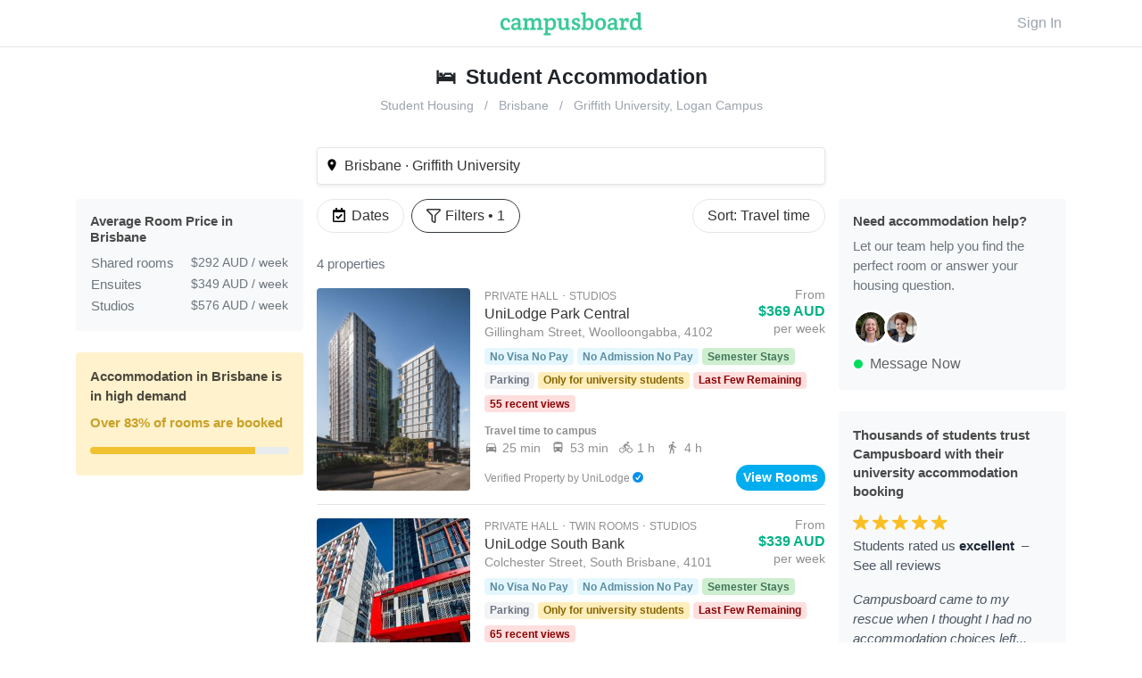

--- FILE ---
content_type: text/html; charset=utf-8
request_url: https://www.campusboard.com.au/campuses/612--griffith-university--logan-campus--brisbane/flats?ownerType=agent
body_size: 9613
content:
<!DOCTYPE html>
<html  lang="en-gb">
  <head>
    <meta charset="utf-8">
    <meta http-equiv="X-UA-Compatible" content="IE=edge">
    <meta name="viewport" content="width=device-width, initial-scale=1">
    <meta name="verification" content="9f6bb01b055f2b91a8e52a5e909326c5" />
    <meta name="naver-site-verification" content="82812f199d141c7d8b509a734cebdfa65fc847ed"/>
    
<meta name="frontend/config/environment" content="%7B%22modulePrefix%22%3A%22frontend%22%2C%22environment%22%3A%22production%22%2C%22rootURL%22%3A%22/%22%2C%22locationType%22%3A%22auto%22%2C%22EmberENV%22%3A%7B%22FEATURES%22%3A%7B%7D%2C%22EXTEND_PROTOTYPES%22%3A%7B%22Date%22%3Afalse%7D%7D%2C%22APP%22%3A%7B%22name%22%3A%22frontend%22%2C%22version%22%3A%220.0.0+68712fee%22%7D%2C%22DS%22%3A%7B%22cookieDomain%22%3A%22campusboard.co.uk%22%2C%22host%22%3A%22https%3A//api.campusboard.co.uk%22%7D%2C%22CDN%22%3A%7B%22host%22%3A%22https%3A//www.campusboard.co.uk%22%7D%2C%22fastboot%22%3A%7B%22hostWhitelist%22%3A%5B%22campusboard.co%22%2C%22www.campusboard.co%22%2C%22campusboard.ca%22%2C%22www.campusboard.ca%22%2C%22campusboard.co.uk%22%2C%22www.campusboard.co.uk%22%2C%22ember.campusboard.co.uk%22%2C%22campusboard.com.au%22%2C%22www.campusboard.com.au%22%2C%22cb-fb-v2-dev.eu-west-1.elasticbeanstalk.com%22%2C%7B%7D%2C%7B%7D%2C%7B%7D%2C%22cb-fastboot-production.eu-west-1.elasticbeanstalk.com%22%2C%7B%7D%5D%7D%2C%22emberCliConcat%22%3A%7B%22js%22%3A%7B%22concat%22%3Atrue%2C%22contentFor%22%3A%22concat-js%22%2C%22preserveOriginal%22%3Atrue%2C%22useAsync%22%3Atrue%7D%7D%2C%22intl%22%3A%7B%22locales%22%3A%5B%22en-us%22%5D%7D%2C%22sentry%22%3A%7B%22globalErrorCatching%22%3Afalse%2C%22dsn%22%3A%22https%3A//5841921cf50144b8a56760d9b0d36db3@sentry.io/95814%22%2C%22development%22%3Atrue%7D%2C%22KEEN_PROJECT_ID%22%3A%22581873678db53dfda8a76879%22%2C%22KEEN_WRITE_KEY%22%3A%22CA7FE3D05FC968DF7AD83B294C65799839FBFB862D49F72100A7142DB0F2C290330487A64A690BE3592339474787CEFDAAFAE24CC35CEDE563A0B7F365D8F11677749CA44330CF95E12074C8EA59F19A8996A3189145D2B02EEFEAEC9D47BF54%22%2C%22ember-google-maps%22%3A%7B%22key%22%3A%22AIzaSyAwoafrWonSV5ajW7e5DRRhyC26lbcU-IQ%22%2C%22libraries%22%3A%5B%22places%22%5D%2C%22language%22%3A%22en%22%2C%22region%22%3A%22GB%22%2C%22protocol%22%3A%22https%22%2C%22version%22%3A%223.41%22%2C%22src%22%3A%22https%3A//maps.googleapis.com/maps/api/js%3Fv%3D3.41%26libraries%3Dplaces%26region%3DGB%26language%3Den%26key%3DAIzaSyAwoafrWonSV5ajW7e5DRRhyC26lbcU-IQ%22%7D%2C%22phoneInput%22%3A%7B%22lazyLoad%22%3Atrue%2C%22hasPrepend%22%3Atrue%7D%2C%22mapboxKey%22%3A%22pk.eyJ1IjoiY2FtcHVzYm9hcmQiLCJhIjoiY2p2eHA3eDloMDIxNTRhcG91NDZxN2V1eiJ9.8to_9sHmJh38CS54TC1fHg%22%2C%22keen%22%3A%7B%22logRequests%22%3Atrue%7D%2C%22facebookSDK%22%3A%7B%22appId%22%3A%221481704178730705%22%2C%22scope%22%3A%22public_profile%2Cuser_friends%2Cemail%2Cpublish_actions%2Cuser_location%2Cuser_hometown%22%2C%22returnScopes%22%3Afalse%2C%22xfbml%22%3Atrue%2C%22version%22%3A%22v2.7%22%2C%22locale%22%3A%22en_UK%22%7D%2C%22torii%22%3A%7B%22providers%22%3A%7B%22facebook-redirect%22%3A%7B%22appId%22%3A%221481704178730705%22%2C%22scope%22%3A%22public_profile%2Cuser_friends%2Cemail%2Cpublish_actions%2Cuser_location%2Cuser_hometown%22%2C%22version%22%3A%22v2.8%22%7D%2C%22facebook-connect%22%3A%7B%22appId%22%3A%221481704178730705%22%2C%22scope%22%3A%22public_profile%2Cuser_friends%2Cemail%2Cpublish_actions%2Cuser_location%2Cuser_hometown%22%2C%22returnScopes%22%3Afalse%2C%22version%22%3A%22v2.7%22%7D%2C%22facebook-oauth2%22%3A%7B%22apiKey%22%3A%221481704178730705%22%2C%22scope%22%3A%22public_profile%2Cuser_friends%2Cemail%2Cpublish_actions%2Cuser_location%2Cuser_hometown%22%7D%7D%7D%2C%22hotjar%22%3A%7B%22id%22%3A1370982%2C%22forceSSL%22%3Atrue%2C%22enabled%22%3Atrue%7D%2C%22googleAdwordsRemarketing%22%3A%7B%22enabled%22%3Atrue%2C%22id%22%3A%22AW-819939967%22%2C%22conversionLinker%22%3Afalse%2C%22sendPageView%22%3Atrue%7D%2C%22campusboard%22%3A%7B%22host%22%3A%22https%3A//www.campusboard.co.uk%22%2C%22title%22%3A%22Student%20Accommodation%20%26%20Flatmates%2C%20Sell%20%26%20Buy%20Textbooks%20%26%20more%22%7D%2C%22metricsAdapters%22%3A%5B%7B%22name%22%3A%22GoogleAnalytics%22%2C%22environments%22%3A%5B%22production%22%5D%2C%22config%22%3A%7B%22id%22%3A%22UA-48783055-1%22%7D%7D%2C%7B%22name%22%3A%22Mixpanel%22%2C%22environments%22%3A%5B%22production%22%5D%2C%22config%22%3A%7B%22token%22%3A%22ebbc8c89ace29dbb3fd2c7c4dc14df51%22%7D%7D%5D%2C%22exportApplicationGlobal%22%3Afalse%7D" />
<!-- EMBER_CLI_FASTBOOT_TITLE --><meta name="ember-cli-head-start"><title>Student Accommodation near Griffith University, Logan Campus | Campusboard</title>
  <meta property="og:title" content="Griffith University, Logan Campus | Campusboard" id="ember1148442" class="ember-view">

  <meta name="description" content="Find student accommodation near Griffith University, Logan Campus. Browse private student rooms, ensuites and studios. Book your accommodation the quick and easy way" id="ember1148444" class="ember-view">

  <meta property="og:description" content="Find student accommodation near Griffith University, Logan Campus. Browse private student rooms, ensuites and studios. Book your accommodation the quick and easy way" id="ember1148446" class="ember-view">

  <meta property="og:image" content="https://assets.campusboard.co.uk/cities/cover_photos/000/000/210/medium/cover_photo.jpg?1577643352" id="ember1148448" class="ember-view">

  <meta property="og:type" content="website" id="ember1148450" class="ember-view">

  <meta name="twitter:card" content="summary_large_image" id="ember1148452" class="ember-view">

  <meta name="google-site-verification" content="evuHmBUXEFayeoz5c_QFL46bj2tjclsu4pkgGyMMI1E" id="ember1148454" class="ember-view">

  <meta name="alexaVerifyID" content="8oukQb5qN8q0gwv6fXgWjWkB2m8" id="ember1148456" class="ember-view">

  <meta property="fb:app_id" content="1481704178730705" id="ember1148458" class="ember-view">

  <meta property="og:site_name" content="Campusboard" id="ember1148460" class="ember-view">

  <meta property="og:url" content="https://www.campusboard.com.au/campuses/612--griffith-university--logan-campus--brisbane/flats?ownerType=agent" id="ember1148462" class="ember-view">

  <meta name="twitter:site" content="@campusboardHQ" id="ember1148464" class="ember-view">

  <meta name="twitter:creator" content="@campusboardHQ" id="ember1148466" class="ember-view">

  <meta name="apple-mobile-web-app-status-bar-style" content="black" id="ember1148468" class="ember-view">

  <meta name="apple-mobile-web-app-title" content="Campusboard" id="ember1148470" class="ember-view">

  <meta name="apple-mobile-web-app-capable" content="yes" id="ember1148472" class="ember-view">

  <meta name="theme-color" content="#fff" id="ember1148474" class="ember-view">

  <meta name="application-name" content="Campusboard" id="ember1148476" class="ember-view">

  <meta name="msapplication-config" content="https://www.campusboard.co.uk/assets/favicons/browserconfig.xml" id="ember1148478" class="ember-view">

  <link rel="manifest" href="https://www.campusboard.co.uk/manifest.json" id="ember1148480" class="ember-view">

  <link sizes="180x180" rel="apple-touch-icon" href="https://www.campusboard.co.uk/assets/favicons/apple-touch-icon.png" id="ember1148482" class="ember-view">

  <link rel="mask-icon" href="https://www.campusboard.co.uk/assets/favicons/safari-pinned-tab.svg" id="ember1148484" class="ember-view">

  <link type="image/png" sizes="32x32" rel="icon" href="https://www.campusboard.co.uk/assets/favicons/favicon-32x32.png" id="ember1148486" class="ember-view">

  <link type="image/png" sizes="16x16" rel="icon" href="https://www.campusboard.co.uk/assets/favicons/favicon-16x16.png" id="ember1148488" class="ember-view">

  <link rel="shortcut icon" href="https://www.campusboard.co.uk/assets/favicons/favicon.ico" id="ember1148490" class="ember-view">

  <link rel="canonical" href="https://www.campusboard.com.au/campuses/612--griffith-university--logan-campus--brisbane/flats?ownerType=agent" id="ember1148492" class="ember-view">

<meta name="ember-cli-head-end">

<script async src="https://www.googletagmanager.com/gtag/js?id=AW-819939967"></script>


    <link integrity="" rel="stylesheet" href="https://www.campusboard.co.uk/assets/vendor-27bafe3db9a83a8e115ba9a8d47b7368.css">
    <link integrity="" rel="stylesheet" href="https://www.campusboard.co.uk/assets/frontend-6945ea0d265d085ed4daaf28ed7a9951.css">

    <!-- Concat vendor and frontend js and load async to improve paint time in production -->
    <!-- Eagerly start loading the js before the fonts, since the fonts are render-blocking. Move back to end of body if there are issues. -->
    <script async src="https://www.campusboard.co.uk/assets/app-0a2241682461e4f8733160cf44f21574.js"></script>


    
  </head>
  <!-- Add itemtype="https://schema.org/WebPage" to body to ensure `schema.org/ItemList` in the feed belong to something. Avoids w3 validation errors too. Consider deprecating if no impact. -->
  <body itemscope itemtype="https://schema.org/WebPage">
    <script type="x/boundary" id="fastboot-body-start"></script><div id="ember1148495" class="ember-view">  <div id="ember-top-modal-container"></div>

  <div id="ember1148497" class="loading-slider ember-view"></div>

  <nav id="ember1148500" class="css-location-show-navbar navbar navbar-green navbar-light bg-light sticky-top navbar-expand ember-view">  <div class="container">
<a href="/campuses/612--griffith-university--logan-campus--brisbane/flats?category=&amp;ownerType=agent&amp;search=" id="ember1148501" class="brand d-none d-lg-flex u-flex-1 navbar-brand p-0 mr-auto justify-content-start css-flat-show-logo ember-view">      <svg xmlns="http://www.w3.org/2000/svg" viewBox="0 0 160 27" class="svg-logo"><path fill="currentColor" fill-rule="evenodd" stroke="currentColor" stroke-width=".2" d="M3.96 13.8c0-2.92.91-4.38 3.02-4.38 1.59 0 2.24.91 2.31 2.3.03.33.19.38.45.38h1.56c.26 0 .44-.02.44-.34 0-2.41-1.25-4.52-4.58-4.52C2.87 7.24 1 10.28 1 14.03c0 3.92 1.77 6.68 6.16 6.68 1.93 0 3.28-.52 4-.96.24-.13.32-.29.21-.55l-.46-1.14c-.1-.26-.29-.34-.55-.24-.8.37-1.59.7-2.73.7-2.78 0-3.67-2.05-3.67-4.73zm16.57-1.13c-2.92.06-7.62.16-7.62 4.37 0 2.76 1.87 3.67 3.85 3.67 1.84 0 3.12-.63 4.05-1.9l.18 1.2c.03.26.13.39.4.39h3.06c.26 0 .4-.1.4-.4v-1.27c0-.26-.14-.39-.4-.39h-1.12V11.5c0-2.28-.93-4.26-4.65-4.26-2.68 0-5.02.96-5.17 3.67-.03.26.1.39.36.39h1.66c.24 0 .34-.16.4-.4.2-.93.7-1.66 2.33-1.66 2.06 0 2.27 1.28 2.27 2.52v.91zm.05 3.8c0 .99-.94 2.1-2.86 2.1-1.38 0-2.06-.57-2.06-1.79 0-2.29 2.81-2.29 4.92-2.31v2zm5.7-7.2c0 .28.12.39.38.39h1.4v8.68H26.7c-.26 0-.4.1-.4.4V20c0 .26.14.39.4.39h5.87c.26 0 .4-.1.4-.4v-1.27c0-.26-.11-.39-.4-.39h-1.58v-5.98a2.57 2.57 0 0 1 2.65-2.55c2.05 0 2.24 1.3 2.24 3.15v5.38H34.7c-.26 0-.4.1-.4.4V20c0 .26.14.39.4.39h5.33c.26 0 .39-.1.39-.4v-1.27c0-.26-.13-.39-.4-.39h-1.24v-6.26c0-1.17 1.09-2.27 2.62-2.27 2.06 0 2.24 1.3 2.24 3.15v5.38h-1.33c-.26 0-.39.1-.39.4V20c0 .26.13.39.4.39h5.71c.26 0 .4-.1.4-.4v-1.27c0-.26-.14-.39-.4-.39h-1.48v-6.68c0-2.94-1.4-4.42-4.03-4.42-1.53 0-3.07.65-4.08 2.29-.57-1.51-1.82-2.29-3.7-2.29a4.5 4.5 0 0 0-3.92 2.18l-.2-1.5c-.03-.26-.14-.4-.4-.4h-3.56c-.28 0-.39.14-.39.4v1.35zm24.87 15.05h-1.37c-.26 0-.4.1-.4.4v1.27c0 .26.14.39.4.39h7.04c.26 0 .4-.1.4-.4v-1.3c0-.25-.11-.38-.4-.38h-2.75v-4.68c.75.62 1.87 1.09 3.38 1.09 3.04 0 5.66-1.98 5.66-7.26 0-4.16-1.97-6.21-5.1-6.21a4.6 4.6 0 0 0-4.07 2.24l-.26-1.56c-.06-.26-.13-.4-.4-.4h-3.53c-.29 0-.39.11-.39.4v1.35c0 .26.13.39.39.39h1.4v14.66zm2.92-11.83c0-1.87 1.56-2.86 3.06-2.86 2.7 0 3.05 2.1 3.05 4.42 0 3.46-1.3 4.5-3.15 4.5a4.5 4.5 0 0 1-2.96-1.1V12.5zm23.21 5.85V7.92c0-.26-.13-.4-.39-.4h-4.16c-.26 0-.39.11-.39.4v1.35c0 .26.13.39.4.39h1.63v6.19c0 1.27-1.27 2.54-2.91 2.54-2.05 0-2.24-1.04-2.24-2.88V7.9c0-.25-.13-.38-.39-.38h-3.9c-.28 0-.39.1-.39.39v1.35c0 .26.13.39.4.39h1.37v6.63c0 2.94 1.4 4.42 4.21 4.42 1.72 0 3.2-.65 4.37-2.16l.24 1.46c.05.26.13.39.39.39h2.9c.27 0 .4-.1.4-.4v-1.27c0-.26-.13-.39-.4-.39h-1.14zm8.74-11.1c-3.2 0-4.97 1.82-4.97 4 0 4.81 6.48 2.84 6.48 5.93 0 1.33-1.1 1.64-2.32 1.64-.83 0-1.58-.2-2-.52l.08-1.35c.03-.29-.1-.4-.36-.4h-1.51c-.26 0-.4.14-.4.4v2.75c0 .29.06.42.35.5.67.18 2.15.52 3.66.52 3.36 0 5.25-1.59 5.25-4.19 0-4.73-6.57-3.12-6.57-5.87 0-1.12.93-1.46 2.08-1.46.65 0 1.27.18 1.71.42l-.13 1.32c-.05.29.08.4.34.4h1.5c.27 0 .4-.14.4-.4V8.18c0-.29-.08-.4-.37-.47a11.3 11.3 0 0 0-3.22-.47zm7.36 11.1H92c-.26 0-.39.1-.39.4V20c0 .26.13.39.39.39h3.17c.26 0 .37-.13.4-.4l.15-1.06c.57.94 1.97 1.77 4 1.77 3.15 0 5.62-2.08 5.62-7.2 0-4.22-1.98-6.27-5.1-6.27-1.64 0-3.12.83-3.95 2.24V1.39c0-.29-.13-.39-.39-.39h-3.93c-.28 0-.39.1-.39.39v1.38c0 .26.13.39.4.39h1.4v15.18zm2.91-5.8c0-1.87 1.56-2.9 3.07-2.9 2.7 0 3.04 2.2 3.04 4.41 0 3.43-1.35 4.45-3.15 4.45a3.92 3.92 0 0 1-2.96-1.35v-4.6zm10.87 1.62c0 4.42 2.2 6.55 5.74 6.55 3.46 0 6.27-2.24 6.27-7.1 0-5.75-3.82-6.37-5.85-6.37-2.5 0-6.16 1.43-6.16 6.92zm5.98 4.42c-2.6 0-3.04-2.68-3.04-5 0-2.52.83-4.2 2.99-4.2 2.23 0 3.04 1.68 3.04 4.6 0 2.98-.86 4.6-3 4.6zm15.47-5.9c-2.91.05-7.62.15-7.62 4.36 0 2.76 1.87 3.67 3.85 3.67 1.84 0 3.12-.63 4.05-1.9l.19 1.2c.02.26.13.39.39.39h3.06c.26 0 .4-.1.4-.4v-1.27c0-.26-.14-.39-.4-.39h-1.11V11.5c0-2.28-.94-4.26-4.66-4.26-2.68 0-5.02.96-5.17 3.67-.03.26.1.39.36.39h1.67c.23 0 .33-.16.39-.4.2-.93.7-1.66 2.34-1.66 2.05 0 2.26 1.28 2.26 2.52v.91zm.05 3.79c0 .99-.94 2.1-2.86 2.1-1.38 0-2.05-.57-2.05-1.79 0-2.29 2.8-2.29 4.91-2.31v2zm13.96-9.23a4.08 4.08 0 0 0-3.72 2.52l-.28-1.84c-.05-.26-.18-.4-.44-.4h-3.44c-.28 0-.39.11-.39.4v1.35c0 .26.13.39.4.39h1.4v8.68h-1.38c-.26 0-.39.1-.39.4V20c0 .26.13.39.39.39h7.15c.26 0 .39-.1.39-.4v-1.27c0-.26-.13-.39-.39-.39h-2.86v-4.86c0-2.24 1.2-3.59 2.76-3.59.13 0 .3 0 .44.03l-.1 1.5c-.03.3.1.4.36.4h1.69c.26 0 .39-.1.39-.4v-3.5c0-.26-.03-.37-.31-.47-.24-.08-1.1-.21-1.67-.21zm15.29 11.1V1.4c0-.29-.13-.39-.39-.39h-3.9c-.29 0-.39.1-.39.39v1.38c0 .26.13.39.39.39H155V8.7c-.5-.7-1.67-1.46-3.33-1.46-3.15 0-5.72 2.08-5.72 7.1 0 4.31 1.98 6.37 5.3 6.37 1.77 0 3.3-.65 4.24-2.24l.21 1.54c.03.26.13.39.39.39h2.94c.26 0 .39-.1.39-.4v-1.27c0-.26-.13-.39-.4-.39h-1.11zM155 15.51c0 1.87-1.56 2.94-3.04 2.94-2.73 0-3.07-2.24-3.07-4.55 0-3.28 1.4-4.37 3.22-4.37 1.93 0 2.89 1.4 2.89 1.4v4.58z"/></svg>
</a>    <div id="ember1148502" class="navbar-title css-location-title ember-view"><div class="navbar-title flex-row justify-content-center">
  <h3 style="margin-right: 2px;" class="fw-700 fs-16 text-gray-800 mb-0 text-center text-truncate">
<!---->    Griffith University
  </h3>
  <button id="ember1148503" class="btn btn-sm fs-20 text-gray-400 p-0 lh-1 btn-default-new border-0 mr-n3 ember-view">  <svg viewBox="0 0 1792 1792" class="icon-inline icon-baseline fill-current mr-0"><path d="M1395 736q0 13-10 23l-466 466q-10 10-23 10t-23-10L407 759q-10-10-10-23t10-23l50-50q10-10 23-10t23 10l393 393 393-393q10-10 23-10t23 10l50 50q10 10 10 23z"/></svg>
<!----></button>
</div>
<h4 class="text-gray-400 text-center text-nowrap text-truncate fs-13 fw-400 mb-0 lh-1">
    Logan Campus · Brisbane
</h4></div>
  <div class="ml-auto d-none d-md-flex justify-content-end u-flex-1">
    <button type="button" id="ember1148506" class="btn btn-lightgrey text-gray-400 border-0 fw-500 d-none d-md-flex mr-2 ember-view">Sign In</button>
    <a target="_self" href="/listings/new" id="ember1148508" class="btn btn-green btn-rounded fw-500 css-btn-hide  ember-view">  <svg viewBox="0 0 512 512" class="icon-inline fill-current mt-1 mr-2" style="margin-bottom: -2px;"><path d="M256 8C119 8 8 119 8 256s111 248 248 248 248-111 248-248S393 8 256 8zm144 276c0 6.6-5.4 12-12 12h-92v92c0 6.6-5.4 12-12 12h-56c-6.6 0-12-5.4-12-12v-92h-92c-6.6 0-12-5.4-12-12v-56c0-6.6 5.4-12 12-12h92v-92c0-6.6 5.4-12 12-12h56c6.6 0 12 5.4 12 12v92h92c6.6 0 12 5.4 12 12v56z"/></svg> Post a Listing
</a>
  </div>
</div>
</nav>


<!----><header class="feed-header text-center ">
  <h1 class="feed-title mt-0 mb-2 d-none d-lg-block">
          <span id="ember1148516" class="emoji ember-view">    🛌
</span> Student Accommodation
            <span class="text-gray-400 fs-14 fw-400 mb-1 mt-2 mb-3 h1-sub">near Griffith University, Logan Campus</span>
  </h1>


    <nav aria-label="breadcrumb" class="p-0 d-none d-md-block mb-0">
  <ol class="breadcrumb bg-white mb-0 p-0 justify-content-center fs-14 cb-breadcrumbs truncated-breadcrumbs">
      <li class="breadcrumb-item">
          <a href="https://www.campusboard.com.au/student-accommodation" class="text-gray-400">Student Housing</a>
      </li>
      <li class="breadcrumb-item">
          <a href="https://www.campusboard.com.au/city/Brisbane/flats?ownerType=agent" class="text-gray-400">Brisbane</a>
      </li>
      <li class="breadcrumb-item">
          <a href="https://www.campusboard.com.au/campuses/612--griffith-university--logan-campus--brisbane/flats?ownerType=agent" class="text-gray-400">Griffith University, Logan Campus</a>
      </li>
  </ol>
</nav>
<script type="application/ld+json">{"@context":"https://schema.org","@type":"BreadcrumbList","itemListElement":[{"@type":"ListItem","position":1,"item":{"@id":"https://www.campusboard.com.au/student-accommodation","name":"Student Accommodation"}},{"@type":"ListItem","position":2,"item":{"@id":"https://www.campusboard.com.au/city/Brisbane/flats?ownerType=agent","name":"Brisbane"}},{"@type":"ListItem","position":3,"item":{"@id":"https://www.campusboard.com.au/campuses/612--griffith-university--logan-campus--brisbane/flats?ownerType=agent","name":"Griffith University, Logan Campus"}}]}</script>

<!---->
<!----></header>
  <div class="mb-3"></div>
  <style type="text/css">.css-location-show-navbar .css-btn-hide { display: none; }</style>

<div class="feed-body">
    <div class="container">
        <div class="row">
                <aside class="d-none d-lg-block col-md-3">
        <div style="position: sticky; top: 70px; margin-top: 58px;">
            <section class="bg-light rounded p-3 fs-15">
              <h4 class="fw-600 text-black-70 mb-2 fs-15">Average Room Price in Brisbane</h4>

              <table class="text-muted w-100">
                <tbody>
                    <tr>
                      <th scope="row"><strong class="fw-500">Shared rooms</strong></th>
                      <td class="text-right fs-14"><span class="fw-500">$292 AUD</span> / week</td>
                    </tr>
                    <tr>
                      <th scope="row"><strong class="fw-500">Ensuites</strong></th>
                      <td class="text-right fs-14"><span class="fw-500">$349 AUD</span> / week</td>
                    </tr>
                    <tr>
                      <th scope="row"><strong class="fw-500">Studios</strong></th>
                      <td class="text-right fs-14"><span class="fw-500">$576 AUD</span> / week</td>
                    </tr>
                </tbody>
              </table>
            </section>

            <section style="background-color: #fff2cc;" class="rounded p-3 mt-4 fs-15">
              <p class="fw-600 text-black-70 mb-2">Accommodation in Brisbane is in high demand</p>
              <p style="color: #c8a026;" class="mb-3 fw-600">Over 83% of rooms are booked</p>
              <div style="height: 0.5rem;" class="progress mb-2">
                <div role="progressbar" style="background-color: #f1c130; width: 83%" aria-valuenow="83" aria-valuemin="0" aria-valuemax="100" class="progress-bar"></div>
              </div>
            </section>
        </div>

      </aside>

  <div class="offset-0 offset-md-1 offset-lg-0 col-md-10 col-lg-6 p-sm-0">
<!---->
    <div>
<button id="ember1148525" class="btn btn-default-new mb-3 w-100 p-2 text-left shadow-sm ember-view">          <span class="d-block text-truncate">
          <svg viewBox="0 0 24 24" class="icon-inline icon-baseline icon-small"><path d="M12 2C8.13 2 5 5.13 5 9c0 5.25 7 13 7 13s7-7.75 7-13c0-3.87-3.13-7-7-7zm0 9.5a2.5 2.5 0 0 1 0-5 2.5 2.5 0 0 1 0 5z"/></svg>
          Brisbane · Griffith University
        </span>

<!----></button>    </div>

<!---->
    <div class="d-flex row-scroll mb-4">
      <button class="btn btn-default-new btn-rounded px-3 mr-2 col-scroll ">
  <svg xmlns="http://www.w3.org/2000/svg" viewBox="0 0 448 512" class="icon-inline icon-baseline icon-small"><path d="M400 64h-48V12c0-6.627-5.373-12-12-12h-40c-6.627 0-12 5.373-12 12v52H160V12c0-6.627-5.373-12-12-12h-40c-6.627 0-12 5.373-12 12v52H48C21.49 64 0 85.49 0 112v352c0 26.51 21.49 48 48 48h352c26.51 0 48-21.49 48-48V112c0-26.51-21.49-48-48-48zm-6 400H54a6 6 0 0 1-6-6V160h352v298a6 6 0 0 1-6 6zm-52.849-200.65L198.842 404.519c-4.705 4.667-12.303 4.637-16.971-.068l-75.091-75.699c-4.667-4.705-4.637-12.303.068-16.971l22.719-22.536c4.705-4.667 12.303-4.637 16.97.069l44.104 44.461 111.072-110.181c4.705-4.667 12.303-4.637 16.971.068l22.536 22.718c4.667 4.705 4.636 12.303-.069 16.97z"/></svg>
  Dates
</button>
<!---->

      <button class="btn btn-default-new btn-rounded px-3 col-scroll px-2 mr-2 border-dark">
        <svg viewBox="0 0 512 512" class="icon-inline icon-baseline icon-small" style="margin-bottom: -3px;"><path fill="currentColor" d="M463.952 0H48.057C5.419 0-16.094 51.731 14.116 81.941L176 243.882V416c0 15.108 7.113 29.335 19.2 40l64 47.066c31.273 21.855 76.8 1.538 76.8-38.4V243.882L497.893 81.941C528.042 51.792 506.675 0 463.952 0zM288 224v240l-64-48V224L48 48h416L288 224z"/></svg>
        Filters
        • 1
      </button>
<!---->
      <button class="btn btn-default-new btn-rounded px-3 col-scroll px-2 ml-0 ml-sm-auto">
        Sort: Travel time
      </button>
<!---->    </div>

    <div id="js-filter-ribbon" class="d-flex position-relative mt-n2"></div>

    <div id="ember1148530" class="d-flex mt-2 mb-3 ember-view"><p class="fs-15 text-gray-500 mb-0 align-self-center"> properties</p></div>

<!---->
<!---->
<!---->  </div>
    <aside class="d-none d-lg-block col-md-3">
      <div style="position: sticky; top: 70px; margin-top: 58px;">
        <section class="bg-light rounded p-3 mt-4 fs-15">
          <h4 class="fw-600 text-black-70 mb-2 fs-15">Need accommodation help?</h4>
          <p class="fs-15 text-secondary">Let our team help you find the perfect room or answer your housing question.</p>
          <div class="mb-2"><img src="https://assets.campusboard.co.uk/admins/avatars/LHEJyRqqrFUVE3PPG7T6AmFb.jpg/thumb/LHEJyRqqrFUVE3PPG7T6AmFb.jpg?1637351694" loading="lazy" style="width: 40px; border: 3px solid white; margin-right: -5px;" class="rounded-circle"><img src="https://assets.campusboard.co.uk/admins/avatars/JLgd4xs2ZMT81vS7khwmez6D.jpeg/thumb/JLgd4xs2ZMT81vS7khwmez6D.jpeg?1724698309" loading="lazy" style="width: 40px; border: 3px solid white; margin-right: -5px;" class="rounded-circle"></div>
          <button class="btn btn-link text-black-60 d-flex align-items-center justify-content-start justify-content-xl-center p-0">
            <span style="width: 10px; height: 10px;" class="rounded-circle d-inline-block align-middle mr-2 bg-fresh-green"></span>
            Message Now
          </button>
          <div id="ember1148534" class="ember-view"><!----></div>
        </section>
        <section class="bg-light rounded p-3 mt-4 fs-15">
          <h4 class="fw-600 text-black-70 mb-3 fs-15 lh-1-4">Thousands of students trust Campusboard with their university accommodation booking</h4>
          <div>
            <svg xmlns="http://www.w3.org/2000/svg" viewBox="0 0 17.549 17.549" class="icon-inline fs-18 text-yellow-400"><path fill="currentColor" d="M3.291 16.28c.362.273.801.165 1.328-.216l3.975-2.92 3.984 2.92c.518.381.957.489 1.319.215.351-.263.42-.713.205-1.318l-1.572-4.678 4.013-2.88c.527-.362.752-.762.606-1.192-.137-.41-.547-.606-1.192-.606h-4.922L9.541.937C9.346.323 9.043 0 8.594 0c-.44 0-.742.322-.947.938L6.153 5.604H1.23c-.645 0-1.045.196-1.192.606-.136.43.088.83.606 1.191l4.013 2.881-1.572 4.678c-.215.605-.146 1.055.205 1.318z"/></svg>
            <svg xmlns="http://www.w3.org/2000/svg" viewBox="0 0 17.549 17.549" class="icon-inline fs-18 text-yellow-400"><path fill="currentColor" d="M3.291 16.28c.362.273.801.165 1.328-.216l3.975-2.92 3.984 2.92c.518.381.957.489 1.319.215.351-.263.42-.713.205-1.318l-1.572-4.678 4.013-2.88c.527-.362.752-.762.606-1.192-.137-.41-.547-.606-1.192-.606h-4.922L9.541.937C9.346.323 9.043 0 8.594 0c-.44 0-.742.322-.947.938L6.153 5.604H1.23c-.645 0-1.045.196-1.192.606-.136.43.088.83.606 1.191l4.013 2.881-1.572 4.678c-.215.605-.146 1.055.205 1.318z"/></svg>
            <svg xmlns="http://www.w3.org/2000/svg" viewBox="0 0 17.549 17.549" class="icon-inline fs-18 text-yellow-400"><path fill="currentColor" d="M3.291 16.28c.362.273.801.165 1.328-.216l3.975-2.92 3.984 2.92c.518.381.957.489 1.319.215.351-.263.42-.713.205-1.318l-1.572-4.678 4.013-2.88c.527-.362.752-.762.606-1.192-.137-.41-.547-.606-1.192-.606h-4.922L9.541.937C9.346.323 9.043 0 8.594 0c-.44 0-.742.322-.947.938L6.153 5.604H1.23c-.645 0-1.045.196-1.192.606-.136.43.088.83.606 1.191l4.013 2.881-1.572 4.678c-.215.605-.146 1.055.205 1.318z"/></svg>
            <svg xmlns="http://www.w3.org/2000/svg" viewBox="0 0 17.549 17.549" class="icon-inline fs-18 text-yellow-400"><path fill="currentColor" d="M3.291 16.28c.362.273.801.165 1.328-.216l3.975-2.92 3.984 2.92c.518.381.957.489 1.319.215.351-.263.42-.713.205-1.318l-1.572-4.678 4.013-2.88c.527-.362.752-.762.606-1.192-.137-.41-.547-.606-1.192-.606h-4.922L9.541.937C9.346.323 9.043 0 8.594 0c-.44 0-.742.322-.947.938L6.153 5.604H1.23c-.645 0-1.045.196-1.192.606-.136.43.088.83.606 1.191l4.013 2.881-1.572 4.678c-.215.605-.146 1.055.205 1.318z"/></svg>
            <svg xmlns="http://www.w3.org/2000/svg" viewBox="0 0 17.549 17.549" class="icon-inline fs-18 text-yellow-400"><path fill="currentColor" d="M3.291 16.28c.362.273.801.165 1.328-.216l3.975-2.92 3.984 2.92c.518.381.957.489 1.319.215.351-.263.42-.713.205-1.318l-1.572-4.678 4.013-2.88c.527-.362.752-.762.606-1.192-.137-.41-.547-.606-1.192-.606h-4.922L9.541.937C9.346.323 9.043 0 8.594 0c-.44 0-.742.322-.947.938L6.153 5.604H1.23c-.645 0-1.045.196-1.192.606-.136.43.088.83.606 1.191l4.013 2.881-1.572 4.678c-.215.605-.146 1.055.205 1.318z"/></svg>
          </div>
          <p class="text-gray-600 d-block mb-1">
            Students rated us <span class="text-gray-800 fw-600">excellent</span>  – 
            <a target="_blank" rel="noopener noreferrer nofollow" href="https://trustpilot.com/review/www.campusboard.co.uk" class="text-gray-600 hover:text-gray-800 cursor-pointer">
               See all reviews
            </a>
          </p>
          <img alt="5-star rating" style="width: 108px; height: 20px;" src="https://static.campusboard.co.uk/app-assets/img/student-accm/reviews.svg.gz" class="d-none">
          <blockquote class="mt-3 text-gray-600 fs-15 font-italic mb-1">Campusboard came to my rescue when I thought I had no accommodation choices left... They helped me during the booking process and made it much easier and less stressful!</blockquote>
          – Mara
        </section>
      </div>

    </aside>

        </div>
    </div>
</div>
  <style type="text/css">
    .css-location-title { display: none; }
    .css-flat-show-logo { max-width: 200px; position: absolute; margin-left: auto; margin-right: auto; left: 0; right: 0; }
    .css-flat-show-logo svg { margin: 0 auto; }
  </style>
<!---->
    <section itemscope itemtype="https://schema.org/FAQPage" class="container">
      <div class="row mt-4 pt-3 fs-15">
        <div class="offset-0 offset-md-1 col-md-10 offset-lg-3 col-lg-6 text-muted bg-light rounded p-3 city-guides">
          <h3 class="fs-24 mb-3">Frequently Asked Questions</h3><details open itemscope itemprop="mainEntity" itemtype="https://schema.org/Question" class="mb-4">
              <summary class="fs-18"><h3 itemprop="name" class="fs-18 d-inline">What is the best student accommodation near Griffith University, Logan Campus?</h3></summary>
              <p itemscope itemprop="acceptedAnswer" itemtype="https://schema.org/Answer" class="mt-2 fw-ios-400"><span itemprop="text">Students who went to Griffith University, Logan Campus have said good things about <a href="https://www.campusboard.com.au/flats/z7do9b7d8g-unilodge-herston">UniLodge Herston</a>, <a href="https://www.campusboard.com.au/flats/gbdgnexm58-unilodge-park-central">UniLodge Park Central</a>, <a href="https://www.campusboard.com.au/flats/27mapqqm3r-unilodge-south-bank">UniLodge South Bank</a>, and <a href="https://www.campusboard.com.au/flats/oxdebjrdl5-unilodge-toowong">UniLodge Toowong</a> student halls.</span></p>
            </details><details open itemscope itemprop="mainEntity" itemtype="https://schema.org/Question" class="mb-4">
              <summary class="fs-18"><h3 itemprop="name" class="fs-18 d-inline">What is the closest student accommodation to Griffith University, Logan Campus?</h3></summary>
              <p itemscope itemprop="acceptedAnswer" itemtype="https://schema.org/Answer" class="mt-2 fw-ios-400"><span itemprop="text">The nearest student halls to Griffith University, Logan Campus are <a href="https://www.campusboard.com.au/flats/gbdgnexm58-unilodge-park-central">UniLodge Park Central</a> (bus time 53 min), <a href="https://www.campusboard.com.au/flats/27mapqqm3r-unilodge-south-bank">UniLodge South Bank</a> (bus time 57 min), <a href="https://www.campusboard.com.au/flats/z7do9b7d8g-unilodge-herston">UniLodge Herston</a> (bus time 1 h), and <a href="https://www.campusboard.com.au/flats/oxdebjrdl5-unilodge-toowong">UniLodge Toowong</a> (bus time 1 h).</span></p>
            </details></div>
      </div>
    </section>

<!---->
<!---->

<!---->

<!---->
  <footer id="ember1148538" class="footer container-fluid py-4 mt-auto ember-view"><div class="row">
  <div class="col-12 text-center">
    <ul itemscope itemtype="https://schema.org/SiteNavigationElement" class="list-inline fs-14">
      <li class="list-inline-item text-muted">© 2025 Campusboard Group Ltd</li>
        <li itemprop="name" class="list-inline-item">
          <a href="/about" itemprop="url" class="text-muted">About Us</a>
        </li>
        <li itemprop="name" class="list-inline-item">
          <a href="/blog" itemprop="url" class="text-muted">Blog</a>
        </li>
        <li itemprop="name" class="list-inline-item">
          <a href="/contact" itemprop="url" class="text-muted">Contact Us</a>
        </li>
        <li itemprop="name" class="list-inline-item">
          <a href="/terms" itemprop="url" class="text-muted">Terms</a>
        </li>
        <li itemprop="name" class="list-inline-item">
          <a href="/privacy" itemprop="url" class="text-muted">Privacy</a>
        </li>
        <li itemprop="name" class="list-inline-item">
          <a href="/student-accommodation" itemprop="url" class="text-muted">Student Accommodation</a>
        </li>
    </ul>
  </div>
</div></footer>

  <div id="ember-bottom-modal-container"></div>
  <div id="ember-photoswipe-modal-container">
<!----></div>
  <div id="ember-bottom-navbar-container"></div>
  <div id="ember1148545" class="ember-view"><!----></div>

<!---->
  <aside id="ember1148546" class="bottom-actions-bar animated slideInUp animation-duration-0-6s d-none ember-view"><div class="container h-100">
    <div class="action-content">
        <!---->
    </div>
</div></aside>
<script type="application/ld+json">{"@context":"https://schema.org","@type":"Organization","name":"Campusboard","url":"https://www.campusboard.com.au","address":{"@type":"PostalAddress","streetAddress":"The Shepherds Building, Charecroft Way","addressRegion":"London","postalCode":"W14 0EE","addressCountry":"GB"},"foundingDate":"2013","founders":[{"@type":"Person","name":"Seva Baskin"}],"sameAs":["https://twitter.com/campusboardHQ","https://www.instagram.com/campusboard/","https://www.linkedin.com/company/5126999/","https://www.trustpilot.com/review/www.campusboard.co.uk"],"logo":{"@type":"ImageObject","url":"https://static.campusboard.co.uk/app-assets/img/logo.svg","width":"350","height":"57"}}</script></div><script type="fastboot/shoebox" id="shoebox-my-store-2">{"webpSupport":true}</script><script type="x/boundary" id="fastboot-body-end"></script>
    <div id="ember-basic-dropdown-wormhole"></div>
  <script defer src="https://static.cloudflareinsights.com/beacon.min.js/vcd15cbe7772f49c399c6a5babf22c1241717689176015" integrity="sha512-ZpsOmlRQV6y907TI0dKBHq9Md29nnaEIPlkf84rnaERnq6zvWvPUqr2ft8M1aS28oN72PdrCzSjY4U6VaAw1EQ==" data-cf-beacon='{"version":"2024.11.0","token":"3ff9878edf0248cab57857651112e2dd","r":1,"server_timing":{"name":{"cfCacheStatus":true,"cfEdge":true,"cfExtPri":true,"cfL4":true,"cfOrigin":true,"cfSpeedBrain":true},"location_startswith":null}}' crossorigin="anonymous"></script>
</body>
</html>


--- FILE ---
content_type: image/svg+xml
request_url: https://static.campusboard.co.uk/app-assets/img/student-accm/reviews.svg.gz
body_size: 212
content:
<svg xmlns="http://www.w3.org/2000/svg" width="512" height="96" fill="none"><path fill="#02B875" d="M0 4a4 4 0 0 1 4-4h88a4 4 0 0 1 4 4v88a4 4 0 0 1-4 4H4a4 4 0 0 1-4-4V4Z"/><path fill="#fff" d="m47.5 15.804 7.909 24.338H81L60.294 55.186l7.909 24.338L47.5 64.482 26.794 79.524l7.909-24.338L14 40.142h25.591L47.5 15.804Z"/><path fill="#02B875" d="M104 4a4 4 0 0 1 4-4h88a4 4 0 0 1 4 4v88a4 4 0 0 1-4 4h-88a4 4 0 0 1-4-4V4Z"/><path fill="#fff" d="m151.5 15.804 7.909 24.338H185l-20.706 15.044 7.909 24.338L151.5 64.482l-20.706 15.042 7.909-24.338L118 40.142h25.591l7.909-24.338Z"/><path fill="#02B875" d="M208 4a4 4 0 0 1 4-4h88a4 4 0 0 1 4 4v88a4 4 0 0 1-4 4h-88a4 4 0 0 1-4-4V4Z"/><path fill="#fff" d="m255.5 15.804 7.909 24.338H289l-20.706 15.044 7.909 24.338L255.5 64.482l-20.706 15.042 7.909-24.338L222 40.142h25.591l7.909-24.338Z"/><path fill="#02B875" d="M312 4a4 4 0 0 1 4-4h88a4 4 0 0 1 4 4v88a4 4 0 0 1-4 4h-88a4 4 0 0 1-4-4V4Z"/><path fill="#fff" d="m359.5 15.804 7.909 24.338H393l-20.706 15.044 7.909 24.338L359.5 64.482l-20.706 15.042 7.909-24.338L326 40.142h25.591l7.909-24.338Z"/><path fill="#02B875" d="M416 4a4 4 0 0 1 4-4h88a4 4 0 0 1 4 4v88a4 4 0 0 1-4 4h-88a4 4 0 0 1-4-4V4Z"/><path fill="#fff" d="m463.5 15.804 7.909 24.338H497l-20.706 15.044 7.909 24.338L463.5 64.482l-20.706 15.042 7.909-24.338L430 40.142h25.591l7.909-24.338Z"/></svg>